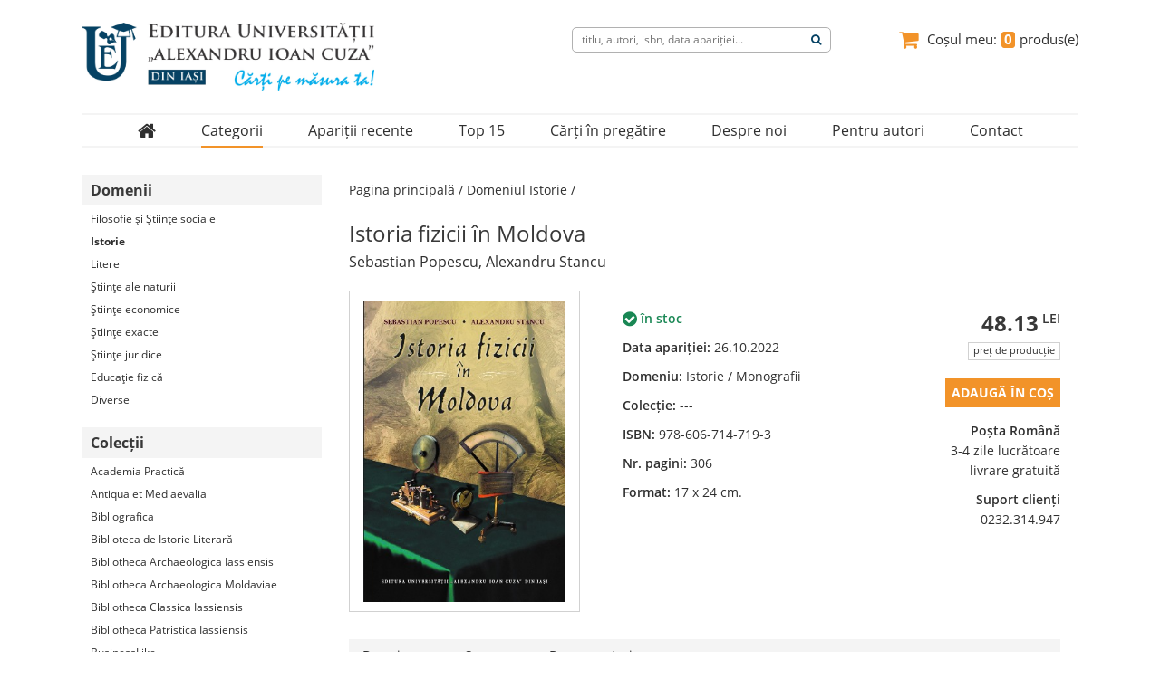

--- FILE ---
content_type: text/html; charset=UTF-8
request_url: https://www.editura.uaic.ro/produse/domenii/istorie/istoria-fizicii-in-moldova-1900/1
body_size: 6112
content:

<!DOCTYPE html>

<html>
  <head>
    <title>Istoria fizicii în Moldova - Editura Universității &bdquo;Alexandru Ioan Cuza&rdquo; din Iași</title>
    <meta charset="UTF-8">
    <meta name="viewport" content="width=device-width, initial-scale=1.0">
    <link rel="icon" href="/favicon.ico" type="image/x-icon">
    <link rel="stylesheet" href="/css/common.css" type="text/css">
    <link rel="stylesheet" href="/css/main.css" type="text/css">
    <link rel="stylesheet" href="/css/font-awesome.min.css" type="text/css">
    <script src="/js/domain.js" language="Javascript" type="text/javascript"></script>
    <script src="/js/functions.js" type="text/javascript"></script>
  </head>
  <body>
    <div class="container">
      <div class="fixed-div">
        <div class="header">
            
<img src="/img/sigla-1-site-nou.jpg">
<a class="cosul-meu" href="/cosul-meu">
    <i class="fa fa-shopping-cart fa-lg" aria-hidden="true"></i>
    <span>Coșul meu: </span>
    <span id="cosul-meu">0</span>
    <span> produs(e)</span>
</a>
    <fieldset id="search-form">
        <input type="hidden" name="ctg" value="rezultatele-cautarii-pentru">
        <input type="text" name="ctg_item" value="" placeholder="titlu, autori, isbn, data apariției...">
        <input type="hidden" name="page" value="1">
        <button id="search-submit"><i class="fa fa-search" aria-hidden="true"></i></button>
    </fieldset>
        </div>
        <div class="top-menu">
            <ul>
    <li><a href='/'><i class='fa fa-home fa-lg' aria-hidden='true'></i></a><hr class='top-menu-hover'></li><li><span>Categorii</span><hr class='top-menu-selected'><div class='level-2'><div><a href='/produse/domenii/filosofie_si_stiinte_sociale/1'>Domenii</a><a href='/produse/colectii/istorie_moderna_si_memorie_culturala/1'>Colecții</a><a href='/produse/periodice/anale_stiintifice/1'>Periodice</a></div></div></li><li><a href='/produse/editura/aparitii-recente/1'>Apariții recente</a><hr class='top-menu-hover'></li><li><a href='/produse/editura/top-15/1'>Top 15</a><hr class='top-menu-hover'></li><li><a href='/produse/editura/carti-in-pregatire/1'>Cărți în pregătire</a><hr class='top-menu-hover'></li><li><a href='/despre-noi'>Despre noi</a><hr class='top-menu-hover'></li><li><a href='/pentru-autori/cerere-de-editare'>Pentru autori</a><hr class='top-menu-hover'></li><li><a href='/contact'>Contact</a><hr class='top-menu-hover'></li></ul>
        </div>
      </div>
      <div class="left-section">
          <dl><dt>Domenii</dt><dd><a href='/produse/domenii/filosofie_si_stiinte_sociale/1'>Filosofie şi Ştiinţe sociale</a></dd><dd><a class='selected' href='/produse/domenii/istorie/1'>Istorie</a></dd><dd><a href='/produse/domenii/litere/1'>Litere</a></dd><dd><a href='/produse/domenii/stiinte_ale_naturii/1'>Ştiinţe ale naturii</a></dd><dd><a href='/produse/domenii/stiinte_economice/1'>Ştiinţe economice</a></dd><dd><a href='/produse/domenii/stiinte_exacte/1'>Ştiinţe exacte</a></dd><dd><a href='/produse/domenii/stiinte_juridice/1'>Ştiinţe juridice</a></dd><dd><a href='/produse/domenii/educatie_fizica/1'>Educaţie fizică</a></dd><dd><a href='/produse/domenii/diverse/1'>Diverse</a></dd></dl><dl><dt>Colecții</dt><dd><a href='/produse/colectii/academia_practica/1'>Academia Practică</a></dd><dd><a href='/produse/colectii/antiqua_et_mediaevalia/1'>Antiqua et Mediaevalia</a></dd><dd><a href='/produse/colectii/bibliografica/1'>Bibliografica</a></dd><dd><a href='/produse/colectii/biblioteca_de_istorie_literara/1'>Biblioteca de Istorie Literară</a></dd><dd><a href='/produse/colectii/bibliotheca_archaeologica_iassiensis/1'>Bibliotheca Archaeologica Iassiensis</a></dd><dd><a href='/produse/colectii/bibliotheca_archaeologica_moldaviae/1'>Bibliotheca Archaeologica Moldaviae</a></dd><dd><a href='/produse/colectii/bibliotheca_classica_iassiensis/1'>Bibliotheca Classica Iassiensis</a></dd><dd><a href='/produse/colectii/bibliotheca_patristica_iassiensis/1'>Bibliotheca Patristica Iassiensis</a></dd><dd><a href='/produse/colectii/businesslike/1'>BusinessLike</a></dd><dd><a href='/produse/colectii/cicero/1'>Cicero</a></dd><dd><a href='/produse/colectii/colectia_medico_chirurgicala/1'>Colecția Medico-chirurgicală</a></dd><dd><a href='/produse/colectii/complus/1'>Complus</a></dd><dd><a href='/produse/colectii/contributii_iesene_de_germanistica/1'>Contribuţii Ieşene de Germanistică</a></dd><dd><a href='/produse/colectii/deu_dictionarele_editurii_universitatii/1'>D.E.U. (Dicţionarele Editurii Universităţii)</a></dd><dd><a href='/produse/colectii/doctoralia/1'>Doctoralia</a></dd><dd><a href='/produse/colectii/documenta/1'>Documenta</a></dd><dd><a href='/produse/colectii/economie_si_societate_libera/1'>Economie şi Societate Liberă</a></dd><dd><a href='/produse/colectii/economikon/1'>Economikon</a></dd><dd><a href='/produse/colectii/estetica_si_studii_vizuale/1'>Estetică și studii vizuale</a></dd><dd><a href='/produse/colectii/ethnos/1'>Ethnos</a></dd><dd><a href='/produse/colectii/excellentia_150/1'>Excellentia 150</a></dd><dd><a href='/produse/colectii/exercitium/1'>Exercitium</a></dd><dd><a href='/produse/colectii/fibas/1'>FIBAS</a></dd><dd><a href='/produse/colectii/fontes_traditionis/1'>Fontes Traditionis</a></dd><dd><a href='/produse/colectii/geographia/1'>Geographia</a></dd><dd><a href='/produse/colectii/historica/1'>Historica</a></dd><dd><a href='/produse/colectii/historica_dagesh/1'>Historica Dagesh</a></dd><dd><a href='/produse/colectii/iberica/1'>Iberica</a></dd><dd><a href='/produse/colectii/imago_mundi/1'>Imago Mundi</a></dd><dd><a href='/produse/colectii/in_honorem/1'>In Honorem</a></dd><dd><a href='/produse/colectii/istorie_moderna_si_memorie_culturala/1'>Istorie modernă și memorie culturală</a></dd><dd><a href='/produse/colectii/logos/1'>Logos</a></dd><dd><a href='/produse/colectii/monumenta_linguae_dacoromanorum/1'>Monumenta Linguae Dacoromanorum</a></dd><dd><a href='/produse/colectii/observatorul_social/1'>Observatorul Social</a></dd><dd><a href='/produse/colectii/parenting/1'>Parenting</a></dd><dd><a href='/produse/colectii/patrimoniu/1'>Patrimoniu</a></dd><dd><a href='/produse/colectii/personalitati_ale_universitatii_al_i_cuza_din_iasi/1'>Personalităţi ale Universităţii „Al.I. Cuza” din Iaşi</a></dd><dd><a href='/produse/colectii/proiecte_europene_in_stiintele_sociale/1'>Proiecte Europene în Ştiinţele Sociale</a></dd><dd><a href='/produse/colectii/psihologie_sociala_si_aplicata/1'>Psihologie Socială şi Aplicată</a></dd><dd><a href='/produse/colectii/publicatiile_institutului_roman_de_genealogie_si_heraldica_sever_zotta/1'>﻿Publicațiile Institutului Român de Genealogie și Heraldică „Sever Zotta”</a></dd><dd><a href='/produse/colectii/restitutio_historiographica/1'>Restitutio Historiographica</a></dd><dd><a href='/produse/colectii/scripta_archaeologica_et_historica_dacoromaniae/1'>Scripta Archaeologica et Historica Dacoromaniae</a></dd><dd><a href='/produse/colectii/sophia/1'>Sophia</a></dd><dd><a href='/produse/colectii/sport_si_societate/1'>Sport și Societate</a></dd><dd><a href='/produse/colectii/stiintele_educatiei/1'>Ştiinţele Educaţiei</a></dd><dd><a href='/produse/colectii/studii_de_geografie_politica/1'>Studii de Geografie Politică</a></dd><dd><a href='/produse/colectii/studii_europene/1'>Studii Europene</a></dd><dd><a href='/produse/colectii/thesaurus/1'>Thesaurus</a></dd><dd><a href='/produse/colectii/thesaurus_classicus/1'>Thesaurus Classicus</a></dd><dd><a href='/produse/colectii/traditio/1'>Traditio</a></dd><dd><a href='/produse/colectii/transdisciplinaria/1'>Transdisciplinaria</a></dd><dd><a href='/produse/colectii/world_literature/1'>World Literature</a></dd></dl><dl><dt>Periodice</dt><dd><a href='/produse/periodice/anale_stiintifice/1'>Analele științifice ale Universității "Al.I. Cuza" din Iași (Serie nouă)</a></dd><dd><a href='/produse/periodice/alte_periodice_stiintifice/1'>Alte reviste și periodice științifice</a></dd></dl>      </div>
      <div class="right-section">
        
<div class="display-product">

    <p>
        <a href="/">Pagina principală</a>
        <span> / </span>
        <a onclick='window.history.go(-1);'>Domeniul Istorie</a>
        <span> / </span>
    </p>

    
    <div class="product-section">
        <p class="product-titlu">Istoria fizicii în Moldova</p>
        <p class="product-autori">Sebastian Popescu, Alexandru Stancu</p>
    </div>

    <div class="product-section">
        <div class="product-section-col">
            <img class='product-img' src='/img/ca/1900.jpg'>        </div>

        <div class="product-section-col">
                        <p>
                <i class="fa fa-check-circle fa-lg" style="color: #198754;" aria-hidden="true"></i>
                <span style="color: #198754;"> în stoc</span>
            </p>
            <p><span>Data apariției: </span>26.10.2022</p>
            <p><span>Domeniu: </span>Istorie / Monografii</p>
            <p><span>Colecție: </span>---</p>
            <p><span>ISBN: </span>978-606-714-719-3</p>
            <p><span>Nr. pagini: </span>306</p>
            <p><span>Format: </span>17 x 24 cm.</p>
        </div>

        <div class="product-section-col">
            <p>48.13<sup> LEI</sup></p>
            <p>preț de producție</p>
                        <p style="display: block;" class='btn-enable'>ADAUGĂ ÎN COȘ</p>
            <p style="display: block;">
                <span>Poșta Română</span>
                <span>3-4 zile lucrătoare</span>
                <span>livrare gratuită</span>
                <!-- <span>Curier rapid</span>
                <span>24-48 ore</span>
                <span>+ taxe de livrare</span>-->
                <span>Suport clienți</span>
                <span>0232.314.947</span>
            </p>
        </div>
    </div>


    <div id="info-nav-box" class="product-section">
        <p id="info-nav" class="product-info-nav">
            <span onclick="displayInfoCarte(1);" onmouseover="underLineOn(0);">Descriere</span>
            <span onclick="displayInfoCarte(2);" onmouseover="underLineOn(1);">Sumar</span>
            <span onclick="displayInfoCarte(3);" onmouseover="underLineOn(2);">Despre autori</span>
        </p>
        <p class="product-info-descriere">Lucrarea reprezintă primul demers în încercarea de a alcătui o prezentare articulată a evoluției fizicii în Moldova, de la primele elemente științifice până la realizarea primelor cercetări științifice originale și intrarea Moldovei în circuitul mondial. Dezvoltarea fizicii este strâns legată de însăși evoluția școlii, motiv pentru care lucrarea scoate în evidență pașii înainte realizați în acest sens în diferite etape de dezvoltare istorică. Întrucât Bucovina a fost parte integrantă a Moldovei, nu putea să lipsească un capitol dedicat dezvoltării fizicii în această veche provincie românească. Pentru păstrarea echilibrului și a obiectivității, autorii s-au oprit la anul 1948, când învățământul și cercetarea științifică s-au reorganizat după reguli noi, de inspirație sovietică.</p>
        <p class="product-info-sumar">Introducere;
<b>Capitolul 1. Începuturile (Şcoala în Moldova până la 1710)</b>: 
1.1. Şcoala de la Cotnari (1563); 
1.2. Colegiul Vasilian (1640); 
1.3. Concepte ştiinţifice în opera lui Dimitrie Cantemir;
1.4. Unităţi de măsură utilizate în Moldova feudală;
<b>Capitolul 2. Secolul fanariot şi evoluţia fizicii în Moldova (1711-1821)</b>: 
2.1. Şcoala Domnească (1711-1765); 
2.2. Academia Domnească (1766-1821); 
2.3. Concluzie;
<b>Capitolul 3. Învăţământul ştiinţific superior în limba română din Moldova secolului al XIX lea</b>:
3.1. Gimnaziul Vasilian;
3.2. Academia Mihăileană;
3.3. Medalioane: prima generaţie de profesori de fizică ai învăţământului academic ieşean:
3.3.1. Teodor Stamati;
3.3.2. Ştefan Micle;
3.4. Universitatea din Iaşi în primele trei decenii şi jumătate de existenţă (1860-1895); 
3.5. Medalioane: a doua generaţie de profesori de fizică ai învăţământului academic ieşean:
3.5.1. Petru Poni;
3.5.2. Ioan Stravolca;
<b>Capitolul 4. De la debutul cercetării ştiinţifice la Primul Război Mondial (1896-1918)</b>: 
4.1. Palatul Universitar de la Copou şi dezvoltarea fizicii;
4.2. Legea „Spiru Haret”;
4.3. Debutul activităţii de cercetare ştiinţifică la Universitatea din Iaşi;
4.4. Congresul internaţional de fizică de la Paris şi fizica românească în context internaţional, la 1900;
4.5. Medalion: Gabriel Lippmann;
4.6. Societatea de Ştiinţe şi Analele Ştiinţifice;
4.7. Revista Ştiinţifică „V. Adamachi”;
4.8. Şcoala de Electricitate;
4.9. Medalioane: a treia generaţie de profesori de fizică ai învăţământului academic ieşean:
4.9.1. Dragomir Hurmuzescu;
4.9.2. Petru Bogdan;
4.9.3. Eugen Neculcea;
<b>Capitolul 5. Evoluţia fizicii în Moldova după Primul Război Mondial (1919-1948)</b>: 
5.1. Situaţia fizicii universitare la finalul Primului Război Mondial (1919-1924); 
5.2. Medalioane: generaţia a patra de profesori de fizică ai învăţământului academic ieşean (I): 
5.2.1. Constantin Bedreag	;
5.2.2. Alexandru Cişman;
5.3. Dezvoltarea fizicii în perioada 1925-1948:
5.3.1. Catedra de fizică (gravitaţie, căldură şi electricitate); 
5.3.2. Medalion: generaţia a patra de profesori de fizică ai învăţământului academic ieşean (II): Ştefan Procopiu;
5.3.3. Catedra de fizică experimentală (fizică moleculară, acustică şi optică); 
5.3.4. Medalioane: generaţia a patra de profesori de fizică ai învăţământului academic ieşean (III); 
5.3.5. Catedra de fizică matematică;
5.3.6. Medalion: generaţia a patra de profesori de fizică ai învăţământului academic ieşean (IV) – Ioan Plăcinţeanu;
5.3.7. Catedra de structura materiei şi radioactivitate;
5.3.8. Medalion: generaţia a patra de profesori de fizică ai învăţământului academic ieşean (V) – Horia Hulubei;
5.4. Savanţi francezi implicaţi în evoluţia fizicii în Moldova;
5.4.1. Aimé Auguste Cotton;
5.4.2. Camille Gutton;
5.5. Medalioane: generaţia a patra de profesori de fizică ai învăţământului academic ieşean (VI): 
5.5.1. Irina Mihul;
5.5.2. Vasile Petrescu;
5.6. Medalioane: generaţia a cincea de profesori de fizică ai învăţământului academic ieşean (I): 
5.6.1. Şerban Ţiţeica;
5.6.2. Nicolae Calinicenco;
5.6.3. Victor Mageru;
5.6.4. Vasile P. Mihu;
5.7. Fizica în Moldova în deceniul cinci al secolului XX;
<b>Capitolul 6. Evoluţia fizicii în Bucovina (1875-1940)</b>: 
6.1. Universitatea Franz Josef (1875-1919): 
6.1.1. Catedra de fizică experimentală;
6.1.2. Catedra de fizică teoretică;
6.1.3. Catedra de fizică cosmică;
6.2. Universitatea „Regele Ferdinand I” (1919-1933): 
6.2.1. Catedra de fizică cosmică;
6.2.2. Catedra de fizică experimentală;
6.2.3. Catedra de fizică teoretică;
6.3. Medalion: generaţia a patra de profesori de fizică ai învăţământului academic moldovean (VII) –  Eugen Bădărău;
6.4. Universitatea „Regele Carol al II lea” (1933-1940): 
6.4.1. Catedra de fizică cosmică;
6.4.2. Catedra de fizică teoretică;
6.4.3. Catedra de fizică experimentală;
6.5. Medalion: generaţia a cincea de profesori de fizică ai învăţământului academic moldovean (II) – Radu Grigorovici;
6.6. Diaspora bucovineană;
Bibliografie selectivă;
Indice de nume.</p>
        <p class="product-info-autori"><b>Sebastian Popescu</b> (n. 1972) este conferențiar universitar doctor la Facultatea de Fizică, Universitatea „Alexandru Ioan Cuza” din Iaşi. Absolvent al Universităţii „Alexandru Ioan Cuza” din Iaşi (licenţă, master, doctorat), cursuri de formare în Italia şi stagii de cercetare în Japonia şi Austria. Preocupări de cercetare în fizica sistemelor complexe (fenomene neliniare, formarea şi evoluţia sistemelor autoorganizate, modelarea matematică a proceselor fizice), managementul deşeurilor, istoria fizicii şi educaţia tinerilor cu abilităţi înalte.<br>
<b>Alexandru Stancu</b> (n. 1957, Iași) este profesor universitar doctor la Facultatea de Fizică, Universitatea „Alexandru Ioan Cuza” din Iaşi. Absolvent al Universităţii „Alexandru Ioan Cuza” din Iaşi (licenţă în domeniul fizicii plasmei, master în domeniul capcanei magnetice pentru instalaţii de fuziune nucleară, doctorat în domeniul magnetism). Profesor invitat în Franţa, Spania, Statele Unite, Taiwan. Cercetător recunoscut în teoria histerezisului, nanomagnetism, metode experimentale de caracterizare a sistemelor histeretice (peste 300 lucrări publicate în reviste recunoscute internaţional, peste 3000 citări independente). Pasionat de istoria fizicii şi organizator al Bibliotecii şi Muzeului „Hurmuzescu-Procopiu” din cadrul Facultăţii de Fizică. Preşedinte al Societăţii Internaţionale de Magnetism IEEE Magnetics Society – Romania Chapter şi reprezentant al României la European Magnetism Association. A înfiinţat şi coordonat Centrului de Excelenţă CNCSIS – CARPATH (Center for Applied Research in Physics and Advanced Technologies) şi Platforma Interdisciplinară CNCSIS – AMON (Interdisciplinary platform for advanced studies in molecular nanotechnologies).</p>
    </div>

</div>
      </div>
    </div>
    <div class="footer">
      <div class="footer-container">
  <div>
    <img src="/img/sigla-1-site-nou.png">
  </div>
  <div><dl><dt><span>Contact</span></dt><dd><span><i class='fa fa-caret-right' aria-hidden='true'></i></span><span>Str. Munteni nr. 34, 700539, Iaşi,<br> România</span></dd><dd><span><i class='fa fa-caret-right' aria-hidden='true'></i></span><span>0232.314.947</span></dd><dd><span><i class='fa fa-caret-right' aria-hidden='true'></i></span><a href='http://www.eduaic.ro' target='_blank'>www.editura.uaic.ro</a></dd><dd><span><i class='fa fa-caret-right' aria-hidden='true'></i></span><span>editura&#64;uaic.ro</span></dd><dd><span><i class='fa fa-caret-right' aria-hidden='true'></i></span><a href='https://www.facebook.com/editura.uaic' target='_blank'>tipografia&#64;uaic.ro</a></dd><dd><span><i class='fa fa-caret-right' aria-hidden='true'></i></span><a href='https://twitter.com/Editura_UAIC' target='_blank'>facebook.com/editura.uaic</a></dd></dl><p class='copyright'>&copy; 2017-2026</p></div><div><dl><dt><span>Categorii</span></dt><dd><span><i class='fa fa-caret-right' aria-hidden='true'></i></span><a href='/produse/editura/ultimele-aparitii/1'>Ultimele apariții</a></dd><dd><span><i class='fa fa-caret-right' aria-hidden='true'></i></span><a href='/produse/editura/top-15/1'>Top 15</a></dd><dd><span><i class='fa fa-caret-right' aria-hidden='true'></i></span><a href='/produse/editura/carti-in-pregatire/1'>În pregătire</a></dd><dd><span><i class='fa fa-caret-right' aria-hidden='true'></i></span><a href='/produse/domenii/filosofie_si_stiinte_sociale/1'>Domenii</a></dd><dd><span><i class='fa fa-caret-right' aria-hidden='true'></i></span><a href='/produse/colectii/istorie_moderna_si_memorie_culturala/1'>Colecții</a></dd><dd><span><i class='fa fa-caret-right' aria-hidden='true'></i></span><a href='/produse/periodice/anale_stiintifice/1'>Periodice</a></dd></dl></div><div><dl><dt><span>Link-uri utile</span></dt><dd><span><i class='fa fa-caret-right' aria-hidden='true'></i></span><a href='/regulament' target='_blank'>Regulamentul intern de funcţionare al Editurii</a></dd><dd><span><i class='fa fa-caret-right' aria-hidden='true'></i></span><a href='/manual-identitate-vizuala' target='_blank'>Manualul de identitate vizuală al Editurii</a></dd><dd><span><i class='fa fa-caret-right' aria-hidden='true'></i></span><a href='http://www.uaic.ro/' target='_blank'>Universitatea "Alexandru Ioan Cuza" din Iaşi</a></dd><dd><span><i class='fa fa-caret-right' aria-hidden='true'></i></span><a href='http://www.bibnat.ro/' target='_blank'>Biblioteca Naţională a României</a></dd><dd><span><i class='fa fa-caret-right' aria-hidden='true'></i></span><a href='http://www.anpc.gov.ro/' target='_blank'>Autoritatea Naţională pentru Protecţia Consumatorilor</a></dd><dd><span><i class='fa fa-caret-right' aria-hidden='true'></i></span><a href='http://www.orda.ro/' target='_blank'>Oficiul Român pentru Drepturile de Autor</a></dd></dl></div></div>
    </div>
    <script src="/js/cmd-add-product.js" type="text/javascript"></script>
    <script src="/js/updateHeaderCart.js" type="text/javascript"></script>
    <script src="/js/search.js" type="text/javascript"></script>
  </body>
</html>


--- FILE ---
content_type: application/javascript
request_url: https://www.editura.uaic.ro/js/cmd-add-product.js
body_size: 1048
content:

var imgContainer = document.getElementsByClassName('img-container');
var imgProdContainer = document.getElementsByClassName('product-img');

if (imgContainer.length > 0) {
	var btnContainer = document.getElementsByClassName('btn-container');
	if (btnContainer.length > 0) {
		var btnEnable = document.getElementsByClassName('btn-enable');
		var pret = document.getElementsByClassName('pret');
		var imgTag;
		var srcAttr;
		var btnStatus;
		var bookId = [];
		var bookPrice = [];
		var j = -1;
		for (var i = 0; i < imgContainer.length; i++) {
			(function(i) {
				btnStatus = btnContainer[i].childNodes[0].childNodes[0].childNodes[0].getAttribute('class');
				if (btnStatus == 'btn-enable') {
					j++;
					imgTag = imgContainer[i].childNodes[0];
					srcAttr = imgTag.getAttribute('src');
					bookId[j] = srcAttr.replace(/[^0-9]/g, "");
					bookPrice[j] = pret[i].childNodes[0].textContent;
				}
			})(i);
		}
		/*
		for (var i = 0; i < bookId.length; i++) {
			(function(i) {
				console.log(bookId[i], bookPrice[i]);
			})(i);
		}
		*/
		for (var i = 0; i < btnEnable.length; i++) {
			(function(i) {
				btnEnable[i].addEventListener('click', function() {
					cmdAddProduct(bookId[i],bookPrice[i]);
				});
			})(i);
		}
	}
} else if (imgProdContainer.length > 0) {
	var srcAttr = imgProdContainer[0].getAttribute('src');
	var bookId = srcAttr.replace(/[^0-9]/g, "");
	// console.log(bookId);
	var productSectionCol = document.getElementsByClassName('product-section-col');
	var bookPrice = productSectionCol[2].childNodes[1].childNodes[0].textContent;
	// console.log(bookPrice);
	var btnEnable = document.getElementsByClassName('btn-enable');
	btnEnable[0].addEventListener('click', function() {
		cmdAddProduct(bookId,bookPrice);
	});
}

function cmdAddProduct(id,pret) {
	var c_cmd = 0;
	var expr = "cmd" + id;
	var expr1 = new RegExp(expr);
	var allcookies = document.cookie.split(";");
	for (var i = 0; i < allcookies.length; i++) {
		var c_name = allcookies[i].split("=")[0];
		var result = expr1.test(c_name);
		if (result == true) {c_cmd = c_cmd + 1;}
	}
	if (c_cmd == 0) {
		var confirmare = confirm("Titlu disponibil!\n\n\Adăugaţi acest titlu la comandă?");
		if (confirmare) {
			var data_exp = new Date();
			data_exp.setTime(data_exp.getTime()+(1*24*60*60*1000));
			var expira_la = "; expires="+data_exp.toGMTString();
			var cale = "; path=/";
			var domeniu = "; domain=" + getDomain(location.hostname); // local = site1.ro; server = editura.uaic.ro
			document.cookie = "cmd" + id + "=" + id + ">>>" + pret + ">>>" + 1 + expira_la + cale + domeniu;
			updateMyCartPlus();
			// window.open("includes/cmd/cmd-form.php", "_blank");
		}
	}
	// else {
		// window.open("includes/cmd/cmd-form.php", "_blank");
	// }
}

function updateMyCartPlus() {
	var currCart = Number(document.getElementById('cosul-meu').innerHTML);
	var updCart = currCart + 1;
	document.getElementById('cosul-meu').innerHTML = updCart;
}
